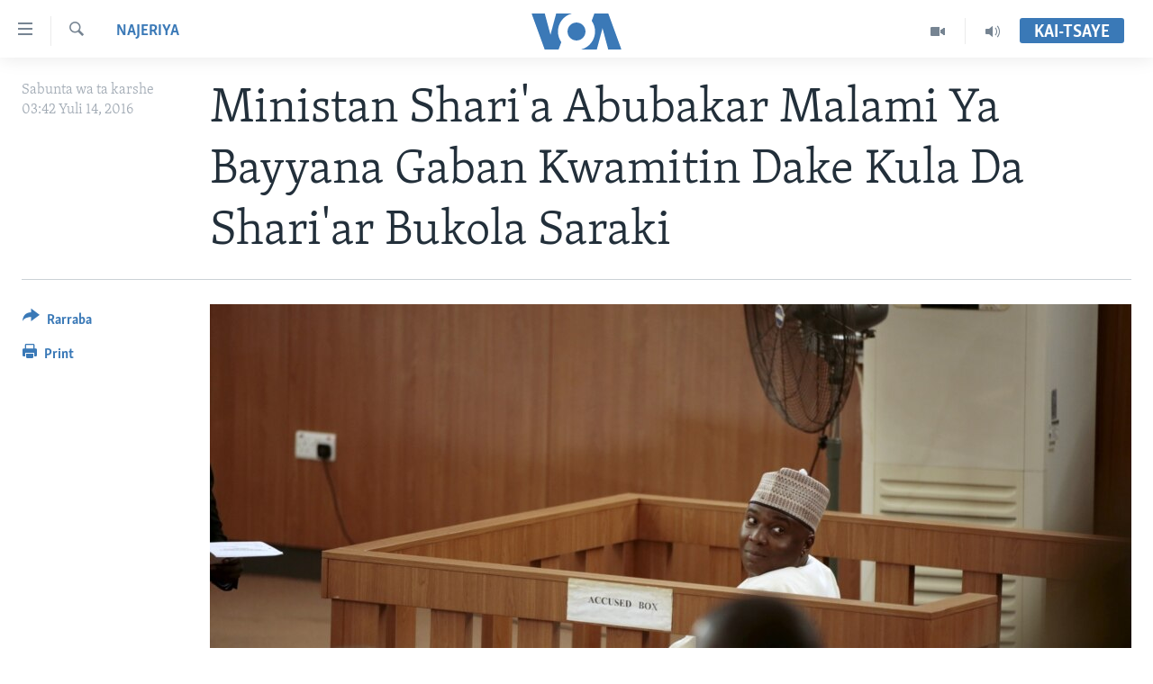

--- FILE ---
content_type: text/html; charset=utf-8
request_url: https://www.voahausa.com/a/ministan-sharia-ya-bayyana-gaban-kwamitin-dake-kula-da-shariar-bukola-saraki/3417763.html
body_size: 12795
content:

<!DOCTYPE html>
<html lang="ha" dir="ltr" class="no-js">
<head>
<link href="/Content/responsive/VOA/ha-Latn-NG/VOA-ha-Latn-NG.css?&amp;av=0.0.0.0&amp;cb=306" rel="stylesheet"/>
<script src="https://tags.voahausa.com/voa-pangea/prod/utag.sync.js"></script> <script type='text/javascript' src='https://www.youtube.com/iframe_api' async></script>
<script type="text/javascript">
//a general 'js' detection, must be on top level in <head>, due to CSS performance
document.documentElement.className = "js";
var cacheBuster = "306";
var appBaseUrl = "/";
var imgEnhancerBreakpoints = [0, 144, 256, 408, 650, 1023, 1597];
var isLoggingEnabled = false;
var isPreviewPage = false;
var isLivePreviewPage = false;
if (!isPreviewPage) {
window.RFE = window.RFE || {};
window.RFE.cacheEnabledByParam = window.location.href.indexOf('nocache=1') === -1;
const url = new URL(window.location.href);
const params = new URLSearchParams(url.search);
// Remove the 'nocache' parameter
params.delete('nocache');
// Update the URL without the 'nocache' parameter
url.search = params.toString();
window.history.replaceState(null, '', url.toString());
} else {
window.addEventListener('load', function() {
const links = window.document.links;
for (let i = 0; i < links.length; i++) {
links[i].href = '#';
links[i].target = '_self';
}
})
}
var pwaEnabled = false;
var swCacheDisabled;
</script>
<meta charset="utf-8" />
<title>Ministan Shari&#39;a Abubakar Malami Ya Bayyana Gaban Kwamitin Dake Kula Da Shari&#39;ar Bukola Saraki</title>
<meta name="description" content="Alokacin da ya bayyana a gaban kwamiti, wanda aka dorawa nauyin gudanar da bincike akan dalilan da suka sa aka gurfanar da shugaban majalisar dattawa Bukola Saraki da mataimakinsa Ike Ekweremadu gaban kotu bisa zargin dokokin bogi." />
<meta name="keywords" content="Najeriya, Majalisar Dattawa, Bukola Saraki, Ike Ekweremadu, Abubakar Malami, joshua lidani" />
<meta name="viewport" content="width=device-width, initial-scale=1.0" />
<meta http-equiv="X-UA-Compatible" content="IE=edge" />
<meta name="robots" content="max-image-preview:large"><meta property="fb:pages" content="130891893498" />
<meta name="msvalidate.01" content="3286EE554B6F672A6F2E608C02343C0E" />
<link href="https://www.voahausa.com/a/ministan-sharia-ya-bayyana-gaban-kwamitin-dake-kula-da-shariar-bukola-saraki/3417763.html" rel="canonical" />
<meta name="apple-mobile-web-app-title" content="VOA Hausa" />
<meta name="apple-mobile-web-app-status-bar-style" content="black" />
<meta name="apple-itunes-app" content="app-id=632618796, app-argument=//3417763.ltr" />
<meta content="Ministan Shari&#39;a Abubakar Malami Ya Bayyana Gaban Kwamitin Dake Kula Da Shari&#39;ar Bukola Saraki" property="og:title" />
<meta content="Alokacin da ya bayyana a gaban kwamiti, wanda aka dorawa nauyin gudanar da bincike akan dalilan da suka sa aka gurfanar da shugaban majalisar dattawa Bukola Saraki da mataimakinsa Ike Ekweremadu gaban kotu bisa zargin dokokin bogi." property="og:description" />
<meta content="article" property="og:type" />
<meta content="https://www.voahausa.com/a/ministan-sharia-ya-bayyana-gaban-kwamitin-dake-kula-da-shariar-bukola-saraki/3417763.html" property="og:url" />
<meta content="Voice of America" property="og:site_name" />
<meta content="https://www.facebook.com/voahausa" property="article:publisher" />
<meta content="https://gdb.voanews.com/35119d15-ffa7-44cd-b6ec-2b0fbb8a4973_cx0_cy8_cw0_w1200_h630.jpg" property="og:image" />
<meta content="1200" property="og:image:width" />
<meta content="630" property="og:image:height" />
<meta content="249635068818150" property="fb:app_id" />
<meta content="summary_large_image" name="twitter:card" />
<meta content="@voahausa" name="twitter:site" />
<meta content="https://gdb.voanews.com/35119d15-ffa7-44cd-b6ec-2b0fbb8a4973_cx0_cy8_cw0_w1200_h630.jpg" name="twitter:image" />
<meta content="Ministan Shari&#39;a Abubakar Malami Ya Bayyana Gaban Kwamitin Dake Kula Da Shari&#39;ar Bukola Saraki" name="twitter:title" />
<meta content="Alokacin da ya bayyana a gaban kwamiti, wanda aka dorawa nauyin gudanar da bincike akan dalilan da suka sa aka gurfanar da shugaban majalisar dattawa Bukola Saraki da mataimakinsa Ike Ekweremadu gaban kotu bisa zargin dokokin bogi." name="twitter:description" />
<link rel="amphtml" href="https://www.voahausa.com/amp/ministan-sharia-ya-bayyana-gaban-kwamitin-dake-kula-da-shariar-bukola-saraki/3417763.html" />
<script type="application/ld+json">{"articleSection":"Najeriya","isAccessibleForFree":true,"headline":"Ministan Shari\u0027a Abubakar Malami Ya Bayyana Gaban Kwamitin Dake Kula Da Shari\u0027ar Bukola Saraki","inLanguage":"ha-Latn-NG","keywords":"Najeriya, Majalisar Dattawa, Bukola Saraki, Ike Ekweremadu, Abubakar Malami, joshua lidani","author":{"@type":"Person","name":"VOA"},"datePublished":"2016-07-14 02:42:36Z","dateModified":"2016-07-14 04:58:36Z","publisher":{"logo":{"width":512,"height":220,"@type":"ImageObject","url":"https://www.voahausa.com/Content/responsive/VOA/ha-Latn-NG/img/logo.png"},"@type":"NewsMediaOrganization","url":"https://www.voahausa.com","sameAs":["https://facebook.com/voahausa","https://www.youtube.com/SashenVOAHausa","https://www.instagram.com/voahausa","https://twitter.com/voahausa"],"name":"Muryar Amurka","alternateName":""},"@context":"https://schema.org","@type":"NewsArticle","mainEntityOfPage":"https://www.voahausa.com/a/ministan-sharia-ya-bayyana-gaban-kwamitin-dake-kula-da-shariar-bukola-saraki/3417763.html","url":"https://www.voahausa.com/a/ministan-sharia-ya-bayyana-gaban-kwamitin-dake-kula-da-shariar-bukola-saraki/3417763.html","description":"Alokacin da ya bayyana a gaban kwamiti, wanda aka dorawa nauyin gudanar da bincike akan dalilan da suka sa aka gurfanar da shugaban majalisar dattawa Bukola Saraki da mataimakinsa Ike Ekweremadu gaban kotu bisa zargin dokokin bogi.","image":{"width":1080,"height":608,"@type":"ImageObject","url":"https://gdb.voanews.com/35119d15-ffa7-44cd-b6ec-2b0fbb8a4973_cx0_cy8_cw0_w1080_h608.jpg"},"name":"Ministan Shari\u0027a Abubakar Malami Ya Bayyana Gaban Kwamitin Dake Kula Da Shari\u0027ar Bukola Saraki"}</script>
<script src="/Scripts/responsive/infographics.b?v=dVbZ-Cza7s4UoO3BqYSZdbxQZVF4BOLP5EfYDs4kqEo1&amp;av=0.0.0.0&amp;cb=306"></script>
<script src="/Scripts/responsive/loader.b?v=Q26XNwrL6vJYKjqFQRDnx01Lk2pi1mRsuLEaVKMsvpA1&amp;av=0.0.0.0&amp;cb=306"></script>
<link rel="icon" type="image/svg+xml" href="/Content/responsive/VOA/img/webApp/favicon.svg" />
<link rel="alternate icon" href="/Content/responsive/VOA/img/webApp/favicon.ico" />
<link rel="apple-touch-icon" sizes="152x152" href="/Content/responsive/VOA/img/webApp/ico-152x152.png" />
<link rel="apple-touch-icon" sizes="144x144" href="/Content/responsive/VOA/img/webApp/ico-144x144.png" />
<link rel="apple-touch-icon" sizes="114x114" href="/Content/responsive/VOA/img/webApp/ico-114x114.png" />
<link rel="apple-touch-icon" sizes="72x72" href="/Content/responsive/VOA/img/webApp/ico-72x72.png" />
<link rel="apple-touch-icon-precomposed" href="/Content/responsive/VOA/img/webApp/ico-57x57.png" />
<link rel="icon" sizes="192x192" href="/Content/responsive/VOA/img/webApp/ico-192x192.png" />
<link rel="icon" sizes="128x128" href="/Content/responsive/VOA/img/webApp/ico-128x128.png" />
<meta name="msapplication-TileColor" content="#ffffff" />
<meta name="msapplication-TileImage" content="/Content/responsive/VOA/img/webApp/ico-144x144.png" />
<link rel="alternate" type="application/rss+xml" title="VOA - Top Stories [RSS]" href="/api/" />
<link rel="sitemap" type="application/rss+xml" href="/sitemap.xml" />
</head>
<body class=" nav-no-loaded cc_theme pg-article print-lay-article js-category-to-nav nojs-images ">
<script type="text/javascript" >
var analyticsData = {url:"https://www.voahausa.com/a/ministan-sharia-ya-bayyana-gaban-kwamitin-dake-kula-da-shariar-bukola-saraki/3417763.html",property_id:"465",article_uid:"3417763",page_title:"Ministan Shari\u0027a Abubakar Malami Ya Bayyana Gaban Kwamitin Dake Kula Da Shari\u0027ar Bukola Saraki",page_type:"article",content_type:"article",subcontent_type:"article",last_modified:"2016-07-14 04:58:36Z",pub_datetime:"2016-07-14 02:42:36Z",pub_year:"2016",pub_month:"07",pub_day:"14",pub_hour:"02",pub_weekday:"Thursday",section:"najeriya",english_section:"najeriya",byline:"",categories:"najeriya",tags:"majalisar dattawa;bukola saraki;ike ekweremadu;abubakar malami;joshua lidani",domain:"www.voahausa.com",language:"Hausa",language_service:"VOA Hausa",platform:"web",copied:"no",copied_article:"",copied_title:"",runs_js:"Yes",cms_release:"8.44.0.0.306",enviro_type:"prod",slug:"ministan-sharia-ya-bayyana-gaban-kwamitin-dake-kula-da-shariar-bukola-saraki",entity:"VOA",short_language_service:"HAU",platform_short:"W",page_name:"Ministan Shari\u0027a Abubakar Malami Ya Bayyana Gaban Kwamitin Dake Kula Da Shari\u0027ar Bukola Saraki"};
</script>
<noscript><iframe src="https://www.googletagmanager.com/ns.html?id=GTM-N8MP7P" height="0" width="0" style="display:none;visibility:hidden"></iframe></noscript><script type="text/javascript" data-cookiecategory="analytics">
var gtmEventObject = Object.assign({}, analyticsData, {event: 'page_meta_ready'});window.dataLayer = window.dataLayer || [];window.dataLayer.push(gtmEventObject);
if (top.location === self.location) { //if not inside of an IFrame
var renderGtm = "true";
if (renderGtm === "true") {
(function(w,d,s,l,i){w[l]=w[l]||[];w[l].push({'gtm.start':new Date().getTime(),event:'gtm.js'});var f=d.getElementsByTagName(s)[0],j=d.createElement(s),dl=l!='dataLayer'?'&l='+l:'';j.async=true;j.src='//www.googletagmanager.com/gtm.js?id='+i+dl;f.parentNode.insertBefore(j,f);})(window,document,'script','dataLayer','GTM-N8MP7P');
}
}
</script>
<!--Analytics tag js version start-->
<script type="text/javascript" data-cookiecategory="analytics">
var utag_data = Object.assign({}, analyticsData, {});
if(typeof(TealiumTagFrom)==='function' && typeof(TealiumTagSearchKeyword)==='function') {
var utag_from=TealiumTagFrom();var utag_searchKeyword=TealiumTagSearchKeyword();
if(utag_searchKeyword!=null && utag_searchKeyword!=='' && utag_data["search_keyword"]==null) utag_data["search_keyword"]=utag_searchKeyword;if(utag_from!=null && utag_from!=='') utag_data["from"]=TealiumTagFrom();}
if(window.top!== window.self&&utag_data.page_type==="snippet"){utag_data.page_type = 'iframe';}
try{if(window.top!==window.self&&window.self.location.hostname===window.top.location.hostname){utag_data.platform = 'self-embed';utag_data.platform_short = 'se';}}catch(e){if(window.top!==window.self&&window.self.location.search.includes("platformType=self-embed")){utag_data.platform = 'cross-promo';utag_data.platform_short = 'cp';}}
(function(a,b,c,d){ a="https://tags.voahausa.com/voa-pangea/prod/utag.js"; b=document;c="script";d=b.createElement(c);d.src=a;d.type="text/java"+c;d.async=true; a=b.getElementsByTagName(c)[0];a.parentNode.insertBefore(d,a); })();
</script>
<!--Analytics tag js version end-->
<!-- Analytics tag management NoScript -->
<noscript>
<img style="position: absolute; border: none;" src="https://ssc.voahausa.com/b/ss/bbgprod,bbgentityvoa/1/G.4--NS/1476843791?pageName=voa%3ahau%3aw%3aarticle%3aministan%20shari%27a%20abubakar%20malami%20ya%20bayyana%20%20gaban%20kwamitin%20dake%20kula%20da%20shari%27ar%20bukola%20saraki&amp;c6=ministan%20shari%27a%20abubakar%20malami%20ya%20bayyana%20%20gaban%20kwamitin%20dake%20kula%20da%20shari%27ar%20bukola%20saraki&amp;v36=8.44.0.0.306&amp;v6=D=c6&amp;g=https%3a%2f%2fwww.voahausa.com%2fa%2fministan-sharia-ya-bayyana-gaban-kwamitin-dake-kula-da-shariar-bukola-saraki%2f3417763.html&amp;c1=D=g&amp;v1=D=g&amp;events=event1,event52&amp;c16=voa%20hausa&amp;v16=D=c16&amp;c5=najeriya&amp;v5=D=c5&amp;ch=najeriya&amp;c15=hausa&amp;v15=D=c15&amp;c4=article&amp;v4=D=c4&amp;c14=3417763&amp;v14=D=c14&amp;v20=no&amp;c17=web&amp;v17=D=c17&amp;mcorgid=518abc7455e462b97f000101%40adobeorg&amp;server=www.voahausa.com&amp;pageType=D=c4&amp;ns=bbg&amp;v29=D=server&amp;v25=voa&amp;v30=465&amp;v105=D=User-Agent " alt="analytics" width="1" height="1" /></noscript>
<!-- End of Analytics tag management NoScript -->
<!--*** Accessibility links - For ScreenReaders only ***-->
<section>
<div class="sr-only">
<h2>Accessibility links</h2>
<ul>
<li><a href="#content" data-disable-smooth-scroll="1">Koma Ga Cikakken Labari</a></li>
<li><a href="#navigation" data-disable-smooth-scroll="1">Koma Ga Babbar Kofa</a></li>
<li><a href="#txtHeaderSearch" data-disable-smooth-scroll="1">Koma Ga Bincike</a></li>
</ul>
</div>
</section>
<div dir="ltr">
<div id="page">
<aside>
<div class="c-lightbox overlay-modal">
<div class="c-lightbox__intro">
<h2 class="c-lightbox__intro-title"></h2>
<button class="btn btn--rounded c-lightbox__btn c-lightbox__intro-next" title="Na Gaba">
<span class="ico ico--rounded ico-chevron-forward"></span>
<span class="sr-only">Na Gaba</span>
</button>
</div>
<div class="c-lightbox__nav">
<button class="btn btn--rounded c-lightbox__btn c-lightbox__btn--close" title="Rufe">
<span class="ico ico--rounded ico-close"></span>
<span class="sr-only">Rufe</span>
</button>
<button class="btn btn--rounded c-lightbox__btn c-lightbox__btn--prev" title="Na Baya">
<span class="ico ico--rounded ico-chevron-backward"></span>
<span class="sr-only">Na Baya</span>
</button>
<button class="btn btn--rounded c-lightbox__btn c-lightbox__btn--next" title="Na Gaba">
<span class="ico ico--rounded ico-chevron-forward"></span>
<span class="sr-only">Na Gaba</span>
</button>
</div>
<div class="c-lightbox__content-wrap">
<figure class="c-lightbox__content">
<span class="c-spinner c-spinner--lightbox">
<img src="/Content/responsive/img/player-spinner.png"
alt="please wait"
title="please wait" />
</span>
<div class="c-lightbox__img">
<div class="thumb">
<img src="" alt="" />
</div>
</div>
<figcaption>
<div class="c-lightbox__info c-lightbox__info--foot">
<span class="c-lightbox__counter"></span>
<span class="caption c-lightbox__caption"></span>
</div>
</figcaption>
</figure>
</div>
<div class="hidden">
<div class="content-advisory__box content-advisory__box--lightbox">
<span class="content-advisory__box-text">This image contains sensitive content which some people may find offensive or disturbing.</span>
<button class="btn btn--transparent content-advisory__box-btn m-t-md" value="text" type="button">
<span class="btn__text">
Click to reveal
</span>
</button>
</div>
</div>
</div>
<div class="print-dialogue">
<div class="container">
<h3 class="print-dialogue__title section-head">Print Options:</h3>
<div class="print-dialogue__opts">
<ul class="print-dialogue__opt-group">
<li class="form__group form__group--checkbox">
<input class="form__check " id="checkboxImages" name="checkboxImages" type="checkbox" checked="checked" />
<label for="checkboxImages" class="form__label m-t-md">Images</label>
</li>
<li class="form__group form__group--checkbox">
<input class="form__check " id="checkboxMultimedia" name="checkboxMultimedia" type="checkbox" checked="checked" />
<label for="checkboxMultimedia" class="form__label m-t-md">Multimedia</label>
</li>
</ul>
<ul class="print-dialogue__opt-group">
<li class="form__group form__group--checkbox">
<input class="form__check " id="checkboxEmbedded" name="checkboxEmbedded" type="checkbox" checked="checked" />
<label for="checkboxEmbedded" class="form__label m-t-md">Embedded Content</label>
</li>
<li class="form__group form__group--checkbox">
<input class="form__check " id="checkboxComments" name="checkboxComments" type="checkbox" />
<label for="checkboxComments" class="form__label m-t-md">Comments</label>
</li>
</ul>
</div>
<div class="print-dialogue__buttons">
<button class="btn btn--secondary close-button" type="button" title="Soke">
<span class="btn__text ">Soke</span>
</button>
<button class="btn btn-cust-print m-l-sm" type="button" title="Print">
<span class="btn__text ">Print</span>
</button>
</div>
</div>
</div>
<div class="ctc-message pos-fix">
<div class="ctc-message__inner">Link has been copied to clipboard</div>
</div>
</aside>
<div class="hdr-20 hdr-20--big">
<div class="hdr-20__inner">
<div class="hdr-20__max pos-rel">
<div class="hdr-20__side hdr-20__side--primary d-flex">
<label data-for="main-menu-ctrl" data-switcher-trigger="true" data-switch-target="main-menu-ctrl" class="burger hdr-trigger pos-rel trans-trigger" data-trans-evt="click" data-trans-id="menu">
<span class="ico ico-close hdr-trigger__ico hdr-trigger__ico--close burger__ico burger__ico--close"></span>
<span class="ico ico-menu hdr-trigger__ico hdr-trigger__ico--open burger__ico burger__ico--open"></span>
</label>
<div class="menu-pnl pos-fix trans-target" data-switch-target="main-menu-ctrl" data-trans-id="menu">
<div class="menu-pnl__inner">
<nav class="main-nav menu-pnl__item menu-pnl__item--first">
<ul class="main-nav__list accordeon" data-analytics-tales="false" data-promo-name="link" data-location-name="nav,secnav">
<li class="main-nav__item accordeon__item" data-switch-target="menu-item-1705">
<label class="main-nav__item-name main-nav__item-name--label accordeon__control-label" data-switcher-trigger="true" data-for="menu-item-1705">
Labarai
<span class="ico ico-chevron-down main-nav__chev"></span>
</label>
<div class="main-nav__sub-list">
<a class="main-nav__item-name main-nav__item-name--link main-nav__item-name--sub" href="/najeriya" title="Najeriya" data-item-name="nigeria" >Najeriya</a>
<a class="main-nav__item-name main-nav__item-name--link main-nav__item-name--sub" href="/afirka" title="Afirka" data-item-name="afirka" >Afirka</a>
<a class="main-nav__item-name main-nav__item-name--link main-nav__item-name--sub" href="/amurka" title="Amurka" data-item-name="amurka" >Amurka</a>
<a class="main-nav__item-name main-nav__item-name--link main-nav__item-name--sub" href="/sauran-duniya" title="Sauran Duniya" data-item-name="sauran-duniya" >Sauran Duniya</a>
<a class="main-nav__item-name main-nav__item-name--link main-nav__item-name--sub" href="/kiwon-lafiya" title="Kiwon Lafiya" data-item-name="kiwon-lafiya" >Kiwon Lafiya</a>
</div>
</li>
<li class="main-nav__item accordeon__item" data-switch-target="menu-item-1021">
<label class="main-nav__item-name main-nav__item-name--label accordeon__control-label" data-switcher-trigger="true" data-for="menu-item-1021">
Rediyo
<span class="ico ico-chevron-down main-nav__chev"></span>
</label>
<div class="main-nav__sub-list">
<a class="main-nav__item-name main-nav__item-name--link main-nav__item-name--sub" href="/shirin-safe" title="Shirin Safe 0500 UTC (30:00)" data-item-name="shirin-safe" >Shirin Safe 0500 UTC (30:00)</a>
<a class="main-nav__item-name main-nav__item-name--link main-nav__item-name--sub" href="/shirin-hantsi" title="Shirin Hantsi 0700 UTC (30:00)" data-item-name="shirin-hantsi" >Shirin Hantsi 0700 UTC (30:00)</a>
<a class="main-nav__item-name main-nav__item-name--link main-nav__item-name--sub" href="/shirin-rana" title="Shirin Rana 1500 UTC (30:00)" data-item-name="shirin-rana" >Shirin Rana 1500 UTC (30:00)</a>
<a class="main-nav__item-name main-nav__item-name--link main-nav__item-name--sub" href="/z/4355" title="Yau da Gobe 1530 UTC (30:00)" data-item-name="yau-da-gobe-" >Yau da Gobe 1530 UTC (30:00)</a>
<a class="main-nav__item-name main-nav__item-name--link main-nav__item-name--sub" href="/shirin-dare" title="Shirin Dare 2030 UTC (30:00)" data-item-name="shirin-dare" >Shirin Dare 2030 UTC (30:00)</a>
<a class="main-nav__item-name main-nav__item-name--link main-nav__item-name--sub" href="/z/7457" title="Kallabi 2030 UTC (30:00)" data-item-name="kallabi" >Kallabi 2030 UTC (30:00)</a>
</div>
</li>
<li class="main-nav__item accordeon__item" data-switch-target="menu-item-993">
<label class="main-nav__item-name main-nav__item-name--label accordeon__control-label" data-switcher-trigger="true" data-for="menu-item-993">
Bidiyo
<span class="ico ico-chevron-down main-nav__chev"></span>
</label>
<div class="main-nav__sub-list">
<a class="main-nav__item-name main-nav__item-name--link main-nav__item-name--sub" href="/taskar-voa" title="Taskar VOA" data-item-name="taskar-voa" >Taskar VOA</a>
<a class="main-nav__item-name main-nav__item-name--link main-nav__item-name--sub" href="/rahotannin-taskar-voa" title="Rahotannin Taskar VOA" data-item-name="rahotannin-taskar-voa" >Rahotannin Taskar VOA</a>
<a class="main-nav__item-name main-nav__item-name--link main-nav__item-name--sub" href="/lafiyarmu" title="Lafiyarmu" data-item-name="healthy-living" >Lafiyarmu</a>
<a class="main-nav__item-name main-nav__item-name--link main-nav__item-name--sub" href="/rahotannin-lafiyarmu" title="Rahotannin Lafiyarmu" data-item-name="rahotannin-lafiyarmu" >Rahotannin Lafiyarmu</a>
<a class="main-nav__item-name main-nav__item-name--link main-nav__item-name--sub" href="/dardumar-voa" title="Dardumar VOA" data-item-name="red-carpet" >Dardumar VOA</a>
<a class="main-nav__item-name main-nav__item-name--link main-nav__item-name--sub" href="/voa60-afirka" title="VOA60 Afirka" data-item-name="voa60-africa" >VOA60 Afirka</a>
<a class="main-nav__item-name main-nav__item-name--link main-nav__item-name--sub" href="/voa60-duniya" title="VOA60 Duniya" data-item-name="voa60-world" >VOA60 Duniya</a>
<a class="main-nav__item-name main-nav__item-name--link main-nav__item-name--sub" href="/bidiyo" title="Bidiyo" data-item-name="bidiyo" >Bidiyo</a>
<a class="main-nav__item-name main-nav__item-name--link main-nav__item-name--sub" href="/fadi-mu-ji" title="Fadi Mu Ji" data-item-name="fadi-mu-ji" >Fadi Mu Ji</a>
</div>
</li>
<li class="main-nav__item">
<a class="main-nav__item-name main-nav__item-name--link" href="/Wasanni" title="Wasanni" data-item-name="sports" >Wasanni</a>
</li>
<li class="main-nav__item">
<a class="main-nav__item-name main-nav__item-name--link" href="/Nishadi" title="Nishadi" data-item-name="nishadi" >Nishadi</a>
</li>
<li class="main-nav__item">
<a class="main-nav__item-name main-nav__item-name--link" href="/Sanaoi" title="Sana’o’i" data-item-name="sana-o-i" >Sana’o’i</a>
</li>
<li class="main-nav__item">
<a class="main-nav__item-name main-nav__item-name--link" href="/shirye-shirye" title="Shirye-shirye" data-item-name="shirye-shirye" >Shirye-shirye</a>
</li>
</ul>
</nav>
<div class="menu-pnl__item menu-pnl__item--social">
<h5 class="menu-pnl__sub-head">Biyo Mu</h5>
<a href="https://facebook.com/voahausa" title="Ku biyo mu a shafin Facebook" data-analytics-text="follow_on_facebook" class="btn btn--rounded btn--social-inverted menu-pnl__btn js-social-btn btn-facebook" target="_blank" rel="noopener">
<span class="ico ico-facebook-alt ico--rounded"></span>
</a>
<a href="https://www.youtube.com/SashenVOAHausa" title="Ku biyo mu a shafin Youtube" data-analytics-text="follow_on_youtube" class="btn btn--rounded btn--social-inverted menu-pnl__btn js-social-btn btn-youtube" target="_blank" rel="noopener">
<span class="ico ico-youtube ico--rounded"></span>
</a>
<a href="https://www.instagram.com/voahausa" title="Ku biyo mu a shafin Instagram" data-analytics-text="follow_on_instagram" class="btn btn--rounded btn--social-inverted menu-pnl__btn js-social-btn btn-instagram" target="_blank" rel="noopener">
<span class="ico ico-instagram ico--rounded"></span>
</a>
<a href="https://twitter.com/voahausa" title="Ku biyo mu a shafin Twitter" data-analytics-text="follow_on_twitter" class="btn btn--rounded btn--social-inverted menu-pnl__btn js-social-btn btn-twitter" target="_blank" rel="noopener">
<span class="ico ico-twitter ico--rounded"></span>
</a>
</div>
<div class="menu-pnl__item">
<a href="/navigation/allsites" class="menu-pnl__item-link">
<span class="ico ico-languages "></span>
Harsuna
</a>
</div>
</div>
</div>
<label data-for="top-search-ctrl" data-switcher-trigger="true" data-switch-target="top-search-ctrl" class="top-srch-trigger hdr-trigger">
<span class="ico ico-close hdr-trigger__ico hdr-trigger__ico--close top-srch-trigger__ico top-srch-trigger__ico--close"></span>
<span class="ico ico-search hdr-trigger__ico hdr-trigger__ico--open top-srch-trigger__ico top-srch-trigger__ico--open"></span>
</label>
<div class="srch-top srch-top--in-header" data-switch-target="top-search-ctrl">
<div class="container">
<form action="/s" class="srch-top__form srch-top__form--in-header" id="form-topSearchHeader" method="get" role="search"><label for="txtHeaderSearch" class="sr-only">Search</label>
<input type="text" id="txtHeaderSearch" name="k" placeholder="Nemi batutuwa ta yin amfani da harufa" accesskey="s" value="" class="srch-top__input analyticstag-event" onkeydown="if (event.keyCode === 13) { FireAnalyticsTagEventOnSearch('search', $dom.get('#txtHeaderSearch')[0].value) }" />
<button title="Search" type="submit" class="btn btn--top-srch analyticstag-event" onclick="FireAnalyticsTagEventOnSearch('search', $dom.get('#txtHeaderSearch')[0].value) ">
<span class="ico ico-search"></span>
</button></form>
</div>
</div>
<a href="/" class="main-logo-link">
<img src="/Content/responsive/VOA/ha-Latn-NG/img/logo-compact.svg" class="main-logo main-logo--comp" alt="site logo">
<img src="/Content/responsive/VOA/ha-Latn-NG/img/logo.svg" class="main-logo main-logo--big" alt="site logo">
</a>
</div>
<div class="hdr-20__side hdr-20__side--secondary d-flex">
<a href="/sauti" title="Audio" class="hdr-20__secondary-item" data-item-name="audio">
<span class="ico ico-audio hdr-20__secondary-icon"></span>
</a>
<a href="/bidiyo" title="Video" class="hdr-20__secondary-item" data-item-name="video">
<span class="ico ico-video hdr-20__secondary-icon"></span>
</a>
<a href="/s" title="Search" class="hdr-20__secondary-item hdr-20__secondary-item--search" data-item-name="search">
<span class="ico ico-search hdr-20__secondary-icon hdr-20__secondary-icon--search"></span>
</a>
<div class="hdr-20__secondary-item live-b-drop">
<div class="live-b-drop__off">
<a href="/live/" class="live-b-drop__link" title="Kai-tsaye" data-item-name="live">
<span class="badge badge--live-btn badge--live-btn-off">
Kai-tsaye
</span>
</a>
</div>
<div class="live-b-drop__on hidden">
<label data-for="live-ctrl" data-switcher-trigger="true" data-switch-target="live-ctrl" class="live-b-drop__label pos-rel">
<span class="badge badge--live badge--live-btn">
Kai-tsaye
</span>
<span class="ico ico-close live-b-drop__label-ico live-b-drop__label-ico--close"></span>
</label>
<div class="live-b-drop__panel" id="targetLivePanelDiv" data-switch-target="live-ctrl"></div>
</div>
</div>
<div class="srch-bottom">
<form action="/s" class="srch-bottom__form d-flex" id="form-bottomSearch" method="get" role="search"><label for="txtSearch" class="sr-only">Search</label>
<input type="search" id="txtSearch" name="k" placeholder="Nemi batutuwa ta yin amfani da harufa" accesskey="s" value="" class="srch-bottom__input analyticstag-event" onkeydown="if (event.keyCode === 13) { FireAnalyticsTagEventOnSearch('search', $dom.get('#txtSearch')[0].value) }" />
<button title="Search" type="submit" class="btn btn--bottom-srch analyticstag-event" onclick="FireAnalyticsTagEventOnSearch('search', $dom.get('#txtSearch')[0].value) ">
<span class="ico ico-search"></span>
</button></form>
</div>
</div>
<img src="/Content/responsive/VOA/ha-Latn-NG/img/logo-print.gif" class="logo-print" alt="site logo">
<img src="/Content/responsive/VOA/ha-Latn-NG/img/logo-print_color.png" class="logo-print logo-print--color" alt="site logo">
</div>
</div>
</div>
<script>
if (document.body.className.indexOf('pg-home') > -1) {
var nav2In = document.querySelector('.hdr-20__inner');
var nav2Sec = document.querySelector('.hdr-20__side--secondary');
var secStyle = window.getComputedStyle(nav2Sec);
if (nav2In && window.pageYOffset < 150 && secStyle['position'] !== 'fixed') {
nav2In.classList.add('hdr-20__inner--big')
}
}
</script>
<div class="c-hlights c-hlights--breaking c-hlights--no-item" data-hlight-display="mobile,desktop">
<div class="c-hlights__wrap container p-0">
<div class="c-hlights__nav">
<a role="button" href="#" title="Na Baya">
<span class="ico ico-chevron-backward m-0"></span>
<span class="sr-only">Na Baya</span>
</a>
<a role="button" href="#" title="Na Gaba">
<span class="ico ico-chevron-forward m-0"></span>
<span class="sr-only">Na Gaba</span>
</a>
</div>
<span class="c-hlights__label">
<span class="">Labari da Dumi-Duminsa</span>
<span class="switcher-trigger">
<label data-for="more-less-1" data-switcher-trigger="true" class="switcher-trigger__label switcher-trigger__label--more p-b-0" title="Bude karin bayani">
<span class="ico ico-chevron-down"></span>
</label>
<label data-for="more-less-1" data-switcher-trigger="true" class="switcher-trigger__label switcher-trigger__label--less p-b-0" title="Show less">
<span class="ico ico-chevron-up"></span>
</label>
</span>
</span>
<ul class="c-hlights__items switcher-target" data-switch-target="more-less-1">
</ul>
</div>
</div> <div id="content">
<main class="container">
<div class="hdr-container">
<div class="row">
<div class="col-category col-xs-12 col-md-2 pull-left"> <div class="category js-category">
<a class="" href="/z/2866">Najeriya</a> </div>
</div><div class="col-title col-xs-12 col-md-10 pull-right"> <h1 class="title pg-title">
Ministan Shari&#39;a Abubakar Malami Ya Bayyana Gaban Kwamitin Dake Kula Da Shari&#39;ar Bukola Saraki
</h1>
</div><div class="col-publishing-details col-xs-12 col-sm-12 col-md-2 pull-left"> <div class="publishing-details ">
<div class="published">
<span class="date" >
<time pubdate="pubdate" datetime="2016-07-14T03:42:00+01:00">
Sabunta wa ta karshe 03:42 Yuli 14, 2016
</time>
</span>
</div>
</div>
</div><div class="col-lg-12 separator"> <div class="separator">
<hr class="title-line" />
</div>
</div><div class="col-multimedia col-xs-12 col-md-10 pull-right"> <div class="cover-media">
<figure class="media-image js-media-expand">
<div class="img-wrap">
<div class="thumb thumb16_9">
<img src="https://gdb.voanews.com/35119d15-ffa7-44cd-b6ec-2b0fbb8a4973_cx0_cy8_cw0_w250_r1_s.jpg" alt="" />
</div>
</div>
</figure>
</div>
</div><div class="col-xs-12 col-md-2 pull-left article-share pos-rel"> <div class="share--box">
<div class="sticky-share-container" style="display:none">
<div class="container">
<a href="https://www.voahausa.com" id="logo-sticky-share">&nbsp;</a>
<div class="pg-title pg-title--sticky-share">
Ministan Shari&#39;a Abubakar Malami Ya Bayyana Gaban Kwamitin Dake Kula Da Shari&#39;ar Bukola Saraki
</div>
<div class="sticked-nav-actions">
<!--This part is for sticky navigation display-->
<p class="buttons link-content-sharing p-0 ">
<button class="btn btn--link btn-content-sharing p-t-0 " id="btnContentSharing" value="text" role="Button" type="" title="More options">
<span class="ico ico-share ico--l"></span>
<span class="btn__text ">
Rarraba
</span>
</button>
</p>
<aside class="content-sharing js-content-sharing js-content-sharing--apply-sticky content-sharing--sticky"
role="complementary"
data-share-url="https://www.voahausa.com/a/ministan-sharia-ya-bayyana-gaban-kwamitin-dake-kula-da-shariar-bukola-saraki/3417763.html" data-share-title="Ministan Shari&#39;a Abubakar Malami Ya Bayyana Gaban Kwamitin Dake Kula Da Shari&#39;ar Bukola Saraki" data-share-text="Alokacin da ya bayyana a gaban kwamiti, wanda aka dorawa nauyin gudanar da bincike akan dalilan da suka sa aka gurfanar da shugaban majalisar dattawa Bukola Saraki da mataimakinsa Ike Ekweremadu gaban kotu bisa zargin dokokin bogi.">
<div class="content-sharing__popover">
<h6 class="content-sharing__title">Rarraba</h6>
<button href="#close" id="btnCloseSharing" class="btn btn--text-like content-sharing__close-btn">
<span class="ico ico-close ico--l"></span>
</button>
<ul class="content-sharing__list">
<li class="content-sharing__item">
<div class="ctc ">
<input type="text" class="ctc__input" readonly="readonly">
<a href="" js-href="https://www.voahausa.com/a/ministan-sharia-ya-bayyana-gaban-kwamitin-dake-kula-da-shariar-bukola-saraki/3417763.html" class="content-sharing__link ctc__button">
<span class="ico ico-copy-link ico--rounded ico--s"></span>
<span class="content-sharing__link-text">Copy link</span>
</a>
</div>
</li>
<li class="content-sharing__item">
<a href="https://facebook.com/sharer.php?u=https%3a%2f%2fwww.voahausa.com%2fa%2fministan-sharia-ya-bayyana-gaban-kwamitin-dake-kula-da-shariar-bukola-saraki%2f3417763.html"
data-analytics-text="share_on_facebook"
title="Facebook" target="_blank"
class="content-sharing__link js-social-btn">
<span class="ico ico-facebook ico--rounded ico--s"></span>
<span class="content-sharing__link-text">Facebook</span>
</a>
</li>
<li class="content-sharing__item">
<a href="https://twitter.com/share?url=https%3a%2f%2fwww.voahausa.com%2fa%2fministan-sharia-ya-bayyana-gaban-kwamitin-dake-kula-da-shariar-bukola-saraki%2f3417763.html&amp;text=Ministan+Shari%27a+Abubakar+Malami+Ya+Bayyana++Gaban+Kwamitin+Dake+Kula+Da+Shari%27ar+Bukola+Saraki"
data-analytics-text="share_on_twitter"
title="Twitter" target="_blank"
class="content-sharing__link js-social-btn">
<span class="ico ico-twitter ico--rounded ico--s"></span>
<span class="content-sharing__link-text">Twitter</span>
</a>
</li>
<li class="content-sharing__item visible-xs-inline-block visible-sm-inline-block">
<a href="whatsapp://send?text=https%3a%2f%2fwww.voahausa.com%2fa%2fministan-sharia-ya-bayyana-gaban-kwamitin-dake-kula-da-shariar-bukola-saraki%2f3417763.html"
data-analytics-text="share_on_whatsapp"
title="WhatsApp" target="_blank"
class="content-sharing__link js-social-btn">
<span class="ico ico-whatsapp ico--rounded ico--s"></span>
<span class="content-sharing__link-text">WhatsApp</span>
</a>
</li>
<li class="content-sharing__item">
<a href="mailto:?body=https%3a%2f%2fwww.voahausa.com%2fa%2fministan-sharia-ya-bayyana-gaban-kwamitin-dake-kula-da-shariar-bukola-saraki%2f3417763.html&amp;subject=Ministan Shari&#39;a Abubakar Malami Ya Bayyana Gaban Kwamitin Dake Kula Da Shari&#39;ar Bukola Saraki"
title="Email"
class="content-sharing__link ">
<span class="ico ico-email ico--rounded ico--s"></span>
<span class="content-sharing__link-text">Email</span>
</a>
</li>
</ul>
</div>
</aside>
</div>
</div>
</div>
<div class="links">
<p class="buttons link-content-sharing p-0 ">
<button class="btn btn--link btn-content-sharing p-t-0 " id="btnContentSharing" value="text" role="Button" type="" title="More options">
<span class="ico ico-share ico--l"></span>
<span class="btn__text ">
Rarraba
</span>
</button>
</p>
<aside class="content-sharing js-content-sharing " role="complementary"
data-share-url="https://www.voahausa.com/a/ministan-sharia-ya-bayyana-gaban-kwamitin-dake-kula-da-shariar-bukola-saraki/3417763.html" data-share-title="Ministan Shari&#39;a Abubakar Malami Ya Bayyana Gaban Kwamitin Dake Kula Da Shari&#39;ar Bukola Saraki" data-share-text="Alokacin da ya bayyana a gaban kwamiti, wanda aka dorawa nauyin gudanar da bincike akan dalilan da suka sa aka gurfanar da shugaban majalisar dattawa Bukola Saraki da mataimakinsa Ike Ekweremadu gaban kotu bisa zargin dokokin bogi.">
<div class="content-sharing__popover">
<h6 class="content-sharing__title">Rarraba</h6>
<button href="#close" id="btnCloseSharing" class="btn btn--text-like content-sharing__close-btn">
<span class="ico ico-close ico--l"></span>
</button>
<ul class="content-sharing__list">
<li class="content-sharing__item">
<div class="ctc ">
<input type="text" class="ctc__input" readonly="readonly">
<a href="" js-href="https://www.voahausa.com/a/ministan-sharia-ya-bayyana-gaban-kwamitin-dake-kula-da-shariar-bukola-saraki/3417763.html" class="content-sharing__link ctc__button">
<span class="ico ico-copy-link ico--rounded ico--l"></span>
<span class="content-sharing__link-text">Copy link</span>
</a>
</div>
</li>
<li class="content-sharing__item">
<a href="https://facebook.com/sharer.php?u=https%3a%2f%2fwww.voahausa.com%2fa%2fministan-sharia-ya-bayyana-gaban-kwamitin-dake-kula-da-shariar-bukola-saraki%2f3417763.html"
data-analytics-text="share_on_facebook"
title="Facebook" target="_blank"
class="content-sharing__link js-social-btn">
<span class="ico ico-facebook ico--rounded ico--l"></span>
<span class="content-sharing__link-text">Facebook</span>
</a>
</li>
<li class="content-sharing__item">
<a href="https://twitter.com/share?url=https%3a%2f%2fwww.voahausa.com%2fa%2fministan-sharia-ya-bayyana-gaban-kwamitin-dake-kula-da-shariar-bukola-saraki%2f3417763.html&amp;text=Ministan+Shari%27a+Abubakar+Malami+Ya+Bayyana++Gaban+Kwamitin+Dake+Kula+Da+Shari%27ar+Bukola+Saraki"
data-analytics-text="share_on_twitter"
title="Twitter" target="_blank"
class="content-sharing__link js-social-btn">
<span class="ico ico-twitter ico--rounded ico--l"></span>
<span class="content-sharing__link-text">Twitter</span>
</a>
</li>
<li class="content-sharing__item visible-xs-inline-block visible-sm-inline-block">
<a href="whatsapp://send?text=https%3a%2f%2fwww.voahausa.com%2fa%2fministan-sharia-ya-bayyana-gaban-kwamitin-dake-kula-da-shariar-bukola-saraki%2f3417763.html"
data-analytics-text="share_on_whatsapp"
title="WhatsApp" target="_blank"
class="content-sharing__link js-social-btn">
<span class="ico ico-whatsapp ico--rounded ico--l"></span>
<span class="content-sharing__link-text">WhatsApp</span>
</a>
</li>
<li class="content-sharing__item">
<a href="mailto:?body=https%3a%2f%2fwww.voahausa.com%2fa%2fministan-sharia-ya-bayyana-gaban-kwamitin-dake-kula-da-shariar-bukola-saraki%2f3417763.html&amp;subject=Ministan Shari&#39;a Abubakar Malami Ya Bayyana Gaban Kwamitin Dake Kula Da Shari&#39;ar Bukola Saraki"
title="Email"
class="content-sharing__link ">
<span class="ico ico-email ico--rounded ico--l"></span>
<span class="content-sharing__link-text">Email</span>
</a>
</li>
</ul>
</div>
</aside>
<p class="link-print visible-md visible-lg buttons p-0">
<button class="btn btn--link btn-print p-t-0" onclick="if (typeof FireAnalyticsTagEvent === 'function') {FireAnalyticsTagEvent({ on_page_event: 'print_story' });}return false" title="(CTRL+P)">
<span class="ico ico-print"></span>
<span class="btn__text">Print</span>
</button>
</p>
</div>
</div>
</div>
</div>
</div>
<div class="body-container">
<div class="row">
<div class="col-xs-12 col-sm-12 col-md-10 col-lg-10 pull-right">
<div class="row">
<div class="col-xs-12 col-sm-12 col-md-8 col-lg-8 pull-left bottom-offset content-offset">
<div class="intro intro--bold" >
<p >Alokacin da ya bayyana a gaban kwamiti, wanda aka dorawa nauyin gudanar da bincike akan dalilan da suka sa aka gurfanar da shugaban majalisar dattawa Bukola Saraki da mataimakinsa Ike Ekweremadu gaban kotu bisa zargin dokokin bogi.</p>
</div>
<div id="article-content" class="content-floated-wrap fb-quotable">
<div class="wsw">
<span class="dateline">WASHINGTON D.C —&nbsp;</span>
<p>Ministan shari’a Abubakar Malami yaki amsa tambayoyin da wakiliyar sashen Hausa na muryar Amurka Madina Dauda, ta yi masa, ta dalilin haka ne ta nemi jin ta bakin daya daga cikin ‘ya’yan kwamitin dake kula da shari’ar Joshua Lidani, ko sun gamsu da amsar da malami ya basu?</p>
<p>Sai ya amsa yace “A’a bamu gamsu ba, domin bayanin da yayi ya nuna cewa maganar na kotu saboda haka bazai yi wani bayani ba. Mukuma dalilin dayasa muka kira shi shine bamu hana zuwa kotu ba idan mutum ya aikata laifi, abinda muke bukata kawai shine a bi matakan da suka dace kafin aje kotu, domin akwai tabbatattun shaidu, domin wadannan mutane shugabanni ne a majalisa”.</p>
<p>A tambayar da Madina Dauda ta sake yi masa, cewar wasu na ganin cewa kamar ministan shari’ar ya fi gaskiya a cikin lamarin, kuma idan suna da gaskiya su bari a kammala shari’ar, mai yasa suke shiga harkar? sai Mr Joshua Lidani ya kada baki yace</p>
<p>“Ba muna shiga harkar bane, muna kokari muga cewar an bi ka’ida ne a cikin lamarin, domin haka duk abin da za’a yi tunda shugabanni ne a majalisa ya kamata a tabbatar anbi doka”</p>
<p>Tun a makon daya gabata ne ministan ya ki bayyana a gaban kwamitin shari’ar har sau biyu, matakin da ya harzuka majalisar dattawa inda tayi barazanar yin amfani da karfin ikon da tsarin mulki ya tanadar mata na bada umurnin cafko ministan.</p>
<p>Ga cikakken rahoton Madina Dauda</p>
<div class="wsw__embed">
<div class="media-pholder media-pholder--audio media-pholder--embed">
<div class="c-sticky-container" data-poster="">
<div class="c-sticky-element" data-sp_api="pangea-video" data-persistent data-persistent-browse-out >
<div class="c-mmp c-mmp--enabled c-mmp--loading c-mmp--audio c-mmp--embed c-sticky-element__swipe-el"
data-player_id="" data-title="Ministan Shari&#39;a Abubakar Malami Ya Bayyana Gaban Kwamitin Dake Kula Da Shari&#39;ar Bukola Saraki" data-hide-title="False"
data-breakpoint_s="320" data-breakpoint_m="640" data-breakpoint_l="992"
data-hlsjs-src="/Scripts/responsive/hls.b"
data-bypass-dash-for-vod="true"
data-bypass-dash-for-live-video="true"
data-bypass-dash-for-live-audio="true"
id="player3417762">
<div class="c-mmp__poster js-poster">
</div>
<a class="c-mmp__fallback-link" href="https://voa-audio.voanews.eu/vha/2016/07/14/89b7c9fc-c570-44b1-920f-f6bc81b7080e.mp3">
<span class="c-mmp__fallback-link-icon">
<span class="ico ico-audio"></span>
</span>
</a>
<div class="c-spinner">
<img src="/Content/responsive/img/player-spinner.png" alt="please wait" title="please wait" />
</div>
<div class="c-mmp__player">
<audio src="https://voa-audio.voanews.eu/vha/2016/07/14/89b7c9fc-c570-44b1-920f-f6bc81b7080e.mp3" data-fallbacksrc="" data-fallbacktype="" data-type="audio/mp3" data-info="32 kbps" data-sources="" data-pub_datetime="2016-07-14 03:54:00Z" data-lt-on-play="0" data-lt-url="" webkit-playsinline="webkit-playsinline" playsinline="playsinline" style="width:100%;height:140px" title="Ministan Shari&#39;a Abubakar Malami Ya Bayyana Gaban Kwamitin Dake Kula Da Shari&#39;ar Bukola Saraki">
</audio>
</div>
<div class="c-mmp__overlay c-mmp__overlay--title c-mmp__overlay--partial c-mmp__overlay--disabled c-mmp__overlay--slide-from-top js-c-mmp__title-overlay">
<span class="c-mmp__overlay-actions c-mmp__overlay-actions-top js-overlay-actions">
<span class="c-mmp__overlay-actions-link c-mmp__overlay-actions-link--embed js-btn-embed-overlay" title="Embed">
<span class="c-mmp__overlay-actions-link-ico ico ico-embed-code"></span>
<span class="c-mmp__overlay-actions-link-text">Embed</span>
</span>
<span class="c-mmp__overlay-actions-link c-mmp__overlay-actions-link--share js-btn-sharing-overlay" title="A Yada">
<span class="c-mmp__overlay-actions-link-ico ico ico-share"></span>
<span class="c-mmp__overlay-actions-link-text">A Yada</span>
</span>
<span class="c-mmp__overlay-actions-link c-mmp__overlay-actions-link--close-sticky c-sticky-element__close-el" title="close">
<span class="c-mmp__overlay-actions-link-ico ico ico-close"></span>
</span>
</span>
<div class="c-mmp__overlay-title js-overlay-title">
<h5 class="c-mmp__overlay-media-title">
<a class="js-media-title-link" href="/a/ministan-sharia-ya-bayyana-gaban-kwamitin-dake-kula-da-shariar-bukola-saraki/3417762.html" target="_blank" rel="noopener" title="Ministan Shari&#39;a Abubakar Malami Ya Bayyana Gaban Kwamitin Dake Kula Da Shari&#39;ar Bukola Saraki">Ministan Shari&#39;a Abubakar Malami Ya Bayyana Gaban Kwamitin Dake Kula Da Shari&#39;ar Bukola Saraki</a>
</h5>
<div class="c-mmp__overlay-site-title">
<small>by <a href="https://www.voahausa.com" target="_blank" rel="noopener" title="Muryar Amurka">Muryar Amurka</a></small>
</div>
</div>
</div>
<div class="c-mmp__overlay c-mmp__overlay--sharing c-mmp__overlay--disabled c-mmp__overlay--slide-from-bottom js-c-mmp__sharing-overlay">
<span class="c-mmp__overlay-actions">
<span class="c-mmp__overlay-actions-link c-mmp__overlay-actions-link--embed js-btn-embed-overlay" title="Embed">
<span class="c-mmp__overlay-actions-link-ico ico ico-embed-code"></span>
<span class="c-mmp__overlay-actions-link-text">Embed</span>
</span>
<span class="c-mmp__overlay-actions-link c-mmp__overlay-actions-link--share js-btn-sharing-overlay" title="A Yada">
<span class="c-mmp__overlay-actions-link-ico ico ico-share"></span>
<span class="c-mmp__overlay-actions-link-text">A Yada</span>
</span>
<span class="c-mmp__overlay-actions-link c-mmp__overlay-actions-link--close js-btn-close-overlay" title="close">
<span class="c-mmp__overlay-actions-link-ico ico ico-close"></span>
</span>
</span>
<div class="c-mmp__overlay-tabs">
<div class="c-mmp__overlay-tab c-mmp__overlay-tab--disabled c-mmp__overlay-tab--slide-backward js-tab-embed-overlay" data-trigger="js-btn-embed-overlay" data-embed-source="//www.voahausa.com/embed/player/0/3417762.html?type=audio" role="form">
<div class="c-mmp__overlay-body c-mmp__overlay-body--centered-vertical">
<div class="column">
<div class="c-mmp__status-msg ta-c js-message-embed-code-copied" role="tooltip">
The code has been copied to your clipboard.
</div>
<div class="c-mmp__form-group ta-c">
<input type="text" name="embed_code" class="c-mmp__input-text js-embed-code" dir="ltr" value="" readonly />
<span class="c-mmp__input-btn js-btn-copy-embed-code" title="Copy to clipboard"><span class="ico ico-content-copy"></span></span>
</div>
</div>
</div>
</div>
<div class="c-mmp__overlay-tab c-mmp__overlay-tab--disabled c-mmp__overlay-tab--slide-forward js-tab-sharing-overlay" data-trigger="js-btn-sharing-overlay" role="form">
<div class="c-mmp__overlay-body c-mmp__overlay-body--centered-vertical">
<div class="column">
<div class="c-mmp__status-msg ta-c js-message-share-url-copied" role="tooltip">
The URL has been copied to your clipboard
</div>
<div class="not-apply-to-sticky audio-fl-bwd">
<aside class="player-content-share share share--mmp" role="complementary"
data-share-url="https://www.voahausa.com/a/3417762.html" data-share-title="Ministan Shari&#39;a Abubakar Malami Ya Bayyana Gaban Kwamitin Dake Kula Da Shari&#39;ar Bukola Saraki" data-share-text="">
<ul class="share__list">
<li class="share__item">
<a href="https://facebook.com/sharer.php?u=https%3a%2f%2fwww.voahausa.com%2fa%2f3417762.html"
data-analytics-text="share_on_facebook"
title="Facebook" target="_blank"
class="btn bg-transparent js-social-btn">
<span class="ico ico-facebook fs_xl "></span>
</a>
</li>
<li class="share__item">
<a href="https://twitter.com/share?url=https%3a%2f%2fwww.voahausa.com%2fa%2f3417762.html&amp;text=Ministan+Shari%27a+Abubakar+Malami+Ya+Bayyana++Gaban+Kwamitin+Dake+Kula+Da+Shari%27ar+Bukola+Saraki"
data-analytics-text="share_on_twitter"
title="Twitter" target="_blank"
class="btn bg-transparent js-social-btn">
<span class="ico ico-twitter fs_xl "></span>
</a>
</li>
<li class="share__item">
<a href="/a/3417762.html" title="Share this media" class="btn bg-transparent" target="_blank" rel="noopener">
<span class="ico ico-ellipsis fs_xl "></span>
</a>
</li>
</ul>
</aside>
</div>
<hr class="c-mmp__separator-line audio-fl-bwd xs-hidden s-hidden" />
<div class="c-mmp__form-group ta-c audio-fl-bwd xs-hidden s-hidden">
<input type="text" name="share_url" class="c-mmp__input-text js-share-url" value="https://www.voahausa.com/a/ministan-sharia-ya-bayyana-gaban-kwamitin-dake-kula-da-shariar-bukola-saraki/3417762.html" dir="ltr" readonly />
<span class="c-mmp__input-btn js-btn-copy-share-url" title="Copy to clipboard"><span class="ico ico-content-copy"></span></span>
</div>
</div>
</div>
</div>
</div>
</div>
<div class="c-mmp__overlay c-mmp__overlay--settings c-mmp__overlay--disabled c-mmp__overlay--slide-from-bottom js-c-mmp__settings-overlay">
<span class="c-mmp__overlay-actions">
<span class="c-mmp__overlay-actions-link c-mmp__overlay-actions-link--close js-btn-close-overlay" title="close">
<span class="c-mmp__overlay-actions-link-ico ico ico-close"></span>
</span>
</span>
<div class="c-mmp__overlay-body c-mmp__overlay-body--centered-vertical">
<div class="column column--scrolling js-sources"></div>
</div>
</div>
<div class="c-mmp__overlay c-mmp__overlay--disabled js-c-mmp__disabled-overlay">
<div class="c-mmp__overlay-body c-mmp__overlay-body--centered-vertical">
<div class="column">
<p class="ta-c"><span class="ico ico-clock"></span>No media source currently available</p>
</div>
</div>
</div>
<div class="c-mmp__cpanel-container js-cpanel-container">
<div class="c-mmp__cpanel c-mmp__cpanel--hidden">
<div class="c-mmp__cpanel-playback-controls">
<span class="c-mmp__cpanel-btn c-mmp__cpanel-btn--play js-btn-play" title="play">
<span class="ico ico-play m-0"></span>
</span>
<span class="c-mmp__cpanel-btn c-mmp__cpanel-btn--pause js-btn-pause" title="pause">
<span class="ico ico-pause m-0"></span>
</span>
</div>
<div class="c-mmp__cpanel-progress-controls">
<span class="c-mmp__cpanel-progress-controls-current-time js-current-time" dir="ltr">0:00</span>
<span class="c-mmp__cpanel-progress-controls-duration js-duration" dir="ltr">
0:03:36
</span>
<span class="c-mmp__indicator c-mmp__indicator--horizontal" dir="ltr">
<span class="c-mmp__indicator-lines js-progressbar">
<span class="c-mmp__indicator-line c-mmp__indicator-line--range js-playback-range" style="width:100%"></span>
<span class="c-mmp__indicator-line c-mmp__indicator-line--buffered js-playback-buffered" style="width:0%"></span>
<span class="c-mmp__indicator-line c-mmp__indicator-line--tracked js-playback-tracked" style="width:0%"></span>
<span class="c-mmp__indicator-line c-mmp__indicator-line--played js-playback-played" style="width:0%"></span>
<span class="c-mmp__indicator-line c-mmp__indicator-line--live js-playback-live"><span class="strip"></span></span>
<span class="c-mmp__indicator-btn ta-c js-progressbar-btn">
<button class="c-mmp__indicator-btn-pointer" type="button"></button>
</span>
<span class="c-mmp__badge c-mmp__badge--tracked-time c-mmp__badge--hidden js-progressbar-indicator-badge" dir="ltr" style="left:0%">
<span class="c-mmp__badge-text js-progressbar-indicator-badge-text">0:00</span>
</span>
</span>
</span>
</div>
<div class="c-mmp__cpanel-additional-controls">
<span class="c-mmp__cpanel-additional-controls-volume js-volume-controls">
<span class="c-mmp__cpanel-btn c-mmp__cpanel-btn--volume js-btn-volume" title="volume">
<span class="ico ico-volume-unmuted m-0"></span>
</span>
<span class="c-mmp__indicator c-mmp__indicator--vertical js-volume-panel" dir="ltr">
<span class="c-mmp__indicator-lines js-volumebar">
<span class="c-mmp__indicator-line c-mmp__indicator-line--range js-volume-range" style="height:100%"></span>
<span class="c-mmp__indicator-line c-mmp__indicator-line--volume js-volume-level" style="height:0%"></span>
<span class="c-mmp__indicator-slider">
<span class="c-mmp__indicator-btn ta-c c-mmp__indicator-btn--hidden js-volumebar-btn">
<button class="c-mmp__indicator-btn-pointer" type="button"></button>
</span>
</span>
</span>
</span>
</span>
<div class="c-mmp__cpanel-additional-controls-settings js-settings-controls">
<span class="c-mmp__cpanel-btn c-mmp__cpanel-btn--settings-overlay js-btn-settings-overlay" title="source switch">
<span class="ico ico-settings m-0"></span>
</span>
<span class="c-mmp__cpanel-btn c-mmp__cpanel-btn--settings-expand js-btn-settings-expand" title="source switch">
<span class="ico ico-settings m-0"></span>
</span>
<div class="c-mmp__expander c-mmp__expander--sources js-c-mmp__expander--sources">
<div class="c-mmp__expander-content js-sources"></div>
</div>
</div>
</div>
</div>
</div>
</div>
</div>
</div>
<div class="media-download">
<div class="simple-menu">
<span class="handler">
<span class="ico ico-download"></span>
<span class="label">Shiga Kai Tsaye</span>
<span class="ico ico-chevron-down"></span>
</span>
<div class="inner">
<ul class="subitems">
<li class="subitem">
<a href="https://voa-audio.voanews.eu/vha/2016/07/14/89b7c9fc-c570-44b1-920f-f6bc81b7080e.mp3?download=1" title="32 kbps | MP3" class="handler"
onclick="FireAnalyticsTagEventOnDownload(this, 'audio', 3417762, 'Ministan Shari&#39;a Abubakar Malami Ya Bayyana Gaban Kwamitin Dake Kula Da Shari&#39;ar Bukola Saraki', null, '', '2016', '07', '14')">
32 kbps | MP3
</a>
</li>
</ul>
</div>
</div>
</div>
<button class="btn btn--link btn-popout-player" data-default-display="block" data-popup-url="/pp/3417762/ppt0.html" title="Bude sabon shafi">
<span class="ico ico-arrow-top-right"></span>
<span class="text">Bude sabon shafi</span>
</button>
</div>
</div>
<p> </p>
</div>
</div>
</div>
<div class="col-xs-12 col-sm-12 col-md-4 col-lg-4 pull-left design-top-offset"> <div class="media-block-wrap">
<h2 class="section-head">Labarai masu alaka</h2>
<div class="row">
<ul>
<li class="col-xs-12 col-sm-6 col-md-12 col-lg-12 mb-grid">
<div class="media-block ">
<a href="/a/gidan-rediyon-voa-da-hukumar-usaid-sun-shirya-taron-fadakarwa-a-jihar-neja/3416148.html" class="img-wrap img-wrap--t-spac img-wrap--size-4 img-wrap--float" title="VOA Da Hukumar USAID Sun Shirya Taron Fadakarwa A Jihar Neja">
<div class="thumb thumb16_9">
<noscript class="nojs-img">
<img src="https://gdb.voanews.com/d13a396f-f6e5-498d-8e95-4ac64b0a8d96_cx0_cy9_cw0_w100_r1.jpg" alt="VOA Da Hukumar USAID Sun Shirya Taron Fadakarwa A Jihar Neja" />
</noscript>
<img data-src="https://gdb.voanews.com/d13a396f-f6e5-498d-8e95-4ac64b0a8d96_cx0_cy9_cw0_w33_r1.jpg" src="" alt="VOA Da Hukumar USAID Sun Shirya Taron Fadakarwa A Jihar Neja" class=""/>
</div>
</a>
<div class="media-block__content media-block__content--h">
<a href="/a/gidan-rediyon-voa-da-hukumar-usaid-sun-shirya-taron-fadakarwa-a-jihar-neja/3416148.html">
<h4 class="media-block__title media-block__title--size-4" title="VOA Da Hukumar USAID Sun Shirya Taron Fadakarwa A Jihar Neja">
VOA Da Hukumar USAID Sun Shirya Taron Fadakarwa A Jihar Neja
</h4>
</a>
</div>
</div>
</li>
<li class="col-xs-12 col-sm-6 col-md-12 col-lg-12 mb-grid">
<div class="media-block ">
<a href="/a/yan-asalin-niger-delta-mazauna-turai-da-amurka-sun-bude-gidan-radiyo/3416164.html" class="img-wrap img-wrap--t-spac img-wrap--size-4 img-wrap--float" title="&#39;Yan Asalin Niger Delta Mazauna Kasashen Turai Da Amurka Sun Bude Gidan Radiyo ">
<div class="thumb thumb16_9">
<noscript class="nojs-img">
<img src="https://gdb.voanews.com/6e5a0d7f-473b-4fec-822d-807aac11f6be_cx0_cy4_cw0_w100_r1.jpg" alt="&#39;Yan Asalin Niger Delta Mazauna Kasashen Turai Da Amurka Sun Bude Gidan Radiyo " />
</noscript>
<img data-src="https://gdb.voanews.com/6e5a0d7f-473b-4fec-822d-807aac11f6be_cx0_cy4_cw0_w33_r1.jpg" src="" alt="&#39;Yan Asalin Niger Delta Mazauna Kasashen Turai Da Amurka Sun Bude Gidan Radiyo " class=""/>
</div>
</a>
<div class="media-block__content media-block__content--h">
<a href="/a/yan-asalin-niger-delta-mazauna-turai-da-amurka-sun-bude-gidan-radiyo/3416164.html">
<h4 class="media-block__title media-block__title--size-4" title="&#39;Yan Asalin Niger Delta Mazauna Kasashen Turai Da Amurka Sun Bude Gidan Radiyo ">
&#39;Yan Asalin Niger Delta Mazauna Kasashen Turai Da Amurka Sun Bude Gidan Radiyo
</h4>
</a>
</div>
</div>
</li>
<li class="col-xs-12 col-sm-6 col-md-12 col-lg-12 mb-grid">
<div class="media-block ">
<a href="/a/rundunar-yan-sandan-najeriya-ta-cafke-masu-sace-mutane-domin-kudin-fansa-11/3416181.html" class="img-wrap img-wrap--t-spac img-wrap--size-4 img-wrap--float" title="Rundunar &#39;Yan Sandan Najeriya Ta Cafke Masu Sace Mutane Domin Kudin Fansa 11">
<div class="thumb thumb16_9">
<noscript class="nojs-img">
<img src="https://gdb.voanews.com/e08cd589-99f1-46c7-9fc2-7213b473547d_w100_r1.jpg" alt="Rundunar &#39;Yan Sandan Najeriya Ta Cafke Masu Sace Mutane Domin Kudin Fansa 11" />
</noscript>
<img data-src="https://gdb.voanews.com/e08cd589-99f1-46c7-9fc2-7213b473547d_w33_r1.jpg" src="" alt="Rundunar &#39;Yan Sandan Najeriya Ta Cafke Masu Sace Mutane Domin Kudin Fansa 11" class=""/>
</div>
</a>
<div class="media-block__content media-block__content--h">
<a href="/a/rundunar-yan-sandan-najeriya-ta-cafke-masu-sace-mutane-domin-kudin-fansa-11/3416181.html">
<h4 class="media-block__title media-block__title--size-4" title="Rundunar &#39;Yan Sandan Najeriya Ta Cafke Masu Sace Mutane Domin Kudin Fansa 11">
Rundunar &#39;Yan Sandan Najeriya Ta Cafke Masu Sace Mutane Domin Kudin Fansa 11
</h4>
</a>
</div>
</div>
</li>
<li class="col-xs-12 col-sm-6 col-md-12 col-lg-12 mb-grid">
<div class="media-block ">
<a href="/a/rundunar-sojin-najeriya-zata-yi-atisaye-a-dajin-jihar-zamfara-domin-kakkabe-barayin-shanu/3416196.html" class="img-wrap img-wrap--t-spac img-wrap--size-4 img-wrap--float" title="Rundunar Sojin Najeriya Zata Yi Atisaye A Dajin Jihar Zamfara">
<div class="thumb thumb16_9">
<noscript class="nojs-img">
<img src="https://gdb.voanews.com/4b409b2d-6e4a-40e3-ab27-f60b3310c4f8_w100_r1.jpg" alt="Rundunar Sojin Najeriya Zata Yi Atisaye A Dajin Jihar Zamfara" />
</noscript>
<img data-src="https://gdb.voanews.com/4b409b2d-6e4a-40e3-ab27-f60b3310c4f8_w33_r1.jpg" src="" alt="Rundunar Sojin Najeriya Zata Yi Atisaye A Dajin Jihar Zamfara" class=""/>
</div>
</a>
<div class="media-block__content media-block__content--h">
<a href="/a/rundunar-sojin-najeriya-zata-yi-atisaye-a-dajin-jihar-zamfara-domin-kakkabe-barayin-shanu/3416196.html">
<h4 class="media-block__title media-block__title--size-4" title="Rundunar Sojin Najeriya Zata Yi Atisaye A Dajin Jihar Zamfara">
Rundunar Sojin Najeriya Zata Yi Atisaye A Dajin Jihar Zamfara
</h4>
</a>
</div>
</div>
</li>
<li class="col-xs-12 col-sm-6 col-md-12 col-lg-12 mb-grid">
<div class="media-block ">
<a href="/a/shin-hukumar-efcc-nada-ikon-rike-kadarorin-mutumin-dake-kan-kujerar-gwamna/3416510.html" class="img-wrap img-wrap--t-spac img-wrap--size-4 img-wrap--float" title="Shin Hukumar EFCC Nada Ikon Rike Kadarorin Mutumin dake Kan Kujerar Gwamna?">
<div class="thumb thumb16_9">
<noscript class="nojs-img">
<img src="https://gdb.voanews.com/7e62619a-2962-49b0-b006-8acf1e97a4ff_w100_r1.jpg" alt="Shin Hukumar EFCC Nada Ikon Rike Kadarorin Mutumin dake Kan Kujerar Gwamna?" />
</noscript>
<img data-src="https://gdb.voanews.com/7e62619a-2962-49b0-b006-8acf1e97a4ff_w33_r1.jpg" src="" alt="Shin Hukumar EFCC Nada Ikon Rike Kadarorin Mutumin dake Kan Kujerar Gwamna?" class=""/>
</div>
</a>
<div class="media-block__content media-block__content--h">
<a href="/a/shin-hukumar-efcc-nada-ikon-rike-kadarorin-mutumin-dake-kan-kujerar-gwamna/3416510.html">
<h4 class="media-block__title media-block__title--size-4" title="Shin Hukumar EFCC Nada Ikon Rike Kadarorin Mutumin dake Kan Kujerar Gwamna?">
Shin Hukumar EFCC Nada Ikon Rike Kadarorin Mutumin dake Kan Kujerar Gwamna?
</h4>
</a>
</div>
</div>
</li>
<li class="col-xs-12 col-sm-6 col-md-12 col-lg-12 mb-grid">
<div class="media-block ">
<a href="/a/babu-jamiar-najeriya-ko-daya-cikin-jamioi-1000-mafi-inganci-a-duniya/3416698.html" class="img-wrap img-wrap--t-spac img-wrap--size-4 img-wrap--float" title="Babu Jami&#39;ar Najeriya ko Daya cikin Jami&#39;o&#39;i 1000 Mafi Inganci A Duniya">
<div class="thumb thumb16_9">
<noscript class="nojs-img">
<img src="https://gdb.voanews.com/dba8a022-1c18-42f4-a8dd-319bdd6df50a_cx43_cy3_cw47_w100_r1.jpg" alt="Babu Jami&#39;ar Najeriya ko Daya cikin Jami&#39;o&#39;i 1000 Mafi Inganci A Duniya" />
</noscript>
<img data-src="https://gdb.voanews.com/dba8a022-1c18-42f4-a8dd-319bdd6df50a_cx43_cy3_cw47_w33_r1.jpg" src="" alt="Babu Jami&#39;ar Najeriya ko Daya cikin Jami&#39;o&#39;i 1000 Mafi Inganci A Duniya" class=""/>
</div>
</a>
<div class="media-block__content media-block__content--h">
<a href="/a/babu-jamiar-najeriya-ko-daya-cikin-jamioi-1000-mafi-inganci-a-duniya/3416698.html">
<h4 class="media-block__title media-block__title--size-4" title="Babu Jami&#39;ar Najeriya ko Daya cikin Jami&#39;o&#39;i 1000 Mafi Inganci A Duniya">
Babu Jami&#39;ar Najeriya ko Daya cikin Jami&#39;o&#39;i 1000 Mafi Inganci A Duniya
</h4>
</a>
</div>
</div>
</li>
<li class="col-xs-12 col-sm-6 col-md-12 col-lg-12 mb-grid">
<div class="media-block ">
<a href="/a/hukumar-bada-agaji-ta-kaiwa-gwamnatin-borno-agajin-kayan-abinci-domin-yan-gudun-hijira/3416814.html" class="img-wrap img-wrap--t-spac img-wrap--size-4 img-wrap--float" title="Hukumar Bada Agaji Ta Kaiwa Gwamnatin Borno Agajin Kayan Abinci Domin &#39;Yan Gudun Hijira">
<div class="thumb thumb16_9">
<noscript class="nojs-img">
<img src="https://gdb.voanews.com/177a460f-4d15-42ea-b953-d659d43cabd6_cx15_cy5_cw85_w100_r1.jpg" alt="Hukumar Bada Agaji Ta Kaiwa Gwamnatin Borno Agajin Kayan Abinci Domin &#39;Yan Gudun Hijira" />
</noscript>
<img data-src="https://gdb.voanews.com/177a460f-4d15-42ea-b953-d659d43cabd6_cx15_cy5_cw85_w33_r1.jpg" src="" alt="Hukumar Bada Agaji Ta Kaiwa Gwamnatin Borno Agajin Kayan Abinci Domin &#39;Yan Gudun Hijira" class=""/>
</div>
</a>
<div class="media-block__content media-block__content--h">
<a href="/a/hukumar-bada-agaji-ta-kaiwa-gwamnatin-borno-agajin-kayan-abinci-domin-yan-gudun-hijira/3416814.html">
<h4 class="media-block__title media-block__title--size-4" title="Hukumar Bada Agaji Ta Kaiwa Gwamnatin Borno Agajin Kayan Abinci Domin &#39;Yan Gudun Hijira">
Hukumar Bada Agaji Ta Kaiwa Gwamnatin Borno Agajin Kayan Abinci Domin &#39;Yan Gudun Hijira
</h4>
</a>
</div>
</div>
</li>
<li class="col-xs-12 col-sm-6 col-md-12 col-lg-12 mb-grid">
<div class="media-block ">
<a href="/a/rikicin-makiyaya-da-manoma-ya-sake-lakume-rayuka-a-jihar-adamawa/3416859.html" class="img-wrap img-wrap--t-spac img-wrap--size-4 img-wrap--float" title="Rikicin Makiyaya da Manoma Ya Sake Lakume Rayuka a Jihar Adamawa">
<div class="thumb thumb16_9">
<noscript class="nojs-img">
<img src="https://gdb.voanews.com/38cdb334-018b-4284-974f-bb708978268f_cx15_cy5_cw86_w100_r1.jpg" alt="Rikicin Makiyaya da Manoma Ya Sake Lakume Rayuka a Jihar Adamawa" />
</noscript>
<img data-src="https://gdb.voanews.com/38cdb334-018b-4284-974f-bb708978268f_cx15_cy5_cw86_w33_r1.jpg" src="" alt="Rikicin Makiyaya da Manoma Ya Sake Lakume Rayuka a Jihar Adamawa" class=""/>
</div>
</a>
<div class="media-block__content media-block__content--h">
<a href="/a/rikicin-makiyaya-da-manoma-ya-sake-lakume-rayuka-a-jihar-adamawa/3416859.html">
<h4 class="media-block__title media-block__title--size-4" title="Rikicin Makiyaya da Manoma Ya Sake Lakume Rayuka a Jihar Adamawa">
Rikicin Makiyaya da Manoma Ya Sake Lakume Rayuka a Jihar Adamawa
</h4>
</a>
</div>
</div>
</li>
</ul>
</div>
</div>
<div class="region">
</div>
</div>
</div>
</div>
</div>
</div>
</main>
<a class="btn pos-abs p-0 lazy-scroll-load" data-ajax="true" data-ajax-mode="replace" data-ajax-update="#ymla-section" data-ajax-url="/part/section/5/8851" href="/p/8851.html" loadonce="true" title="Continue reading">​</a> <div id="ymla-section" class="clear ymla-section"></div>
</div>
<footer role="contentinfo">
<div id="foot" class="foot">
<div class="container">
<div class="foot-nav collapsed" id="foot-nav">
<div class="menu">
<ul class="items">
<li class="socials block-socials">
<span class="handler" id="socials-handler">
Biyo Mu
</span>
<div class="inner">
<ul class="subitems follow">
<li>
<a href="https://facebook.com/voahausa" title="Ku biyo mu a shafin Facebook" data-analytics-text="follow_on_facebook" class="btn btn--rounded js-social-btn btn-facebook" target="_blank" rel="noopener">
<span class="ico ico-facebook-alt ico--rounded"></span>
</a>
</li>
<li>
<a href="https://www.youtube.com/SashenVOAHausa" title="Ku biyo mu a shafin Youtube" data-analytics-text="follow_on_youtube" class="btn btn--rounded js-social-btn btn-youtube" target="_blank" rel="noopener">
<span class="ico ico-youtube ico--rounded"></span>
</a>
</li>
<li>
<a href="https://www.instagram.com/voahausa" title="Ku biyo mu a shafin Instagram" data-analytics-text="follow_on_instagram" class="btn btn--rounded js-social-btn btn-instagram" target="_blank" rel="noopener">
<span class="ico ico-instagram ico--rounded"></span>
</a>
</li>
<li>
<a href="https://twitter.com/voahausa" title="Ku biyo mu a shafin Twitter" data-analytics-text="follow_on_twitter" class="btn btn--rounded js-social-btn btn-twitter" target="_blank" rel="noopener">
<span class="ico ico-twitter ico--rounded"></span>
</a>
</li>
<li>
<a href="/podcasts" title="Podcast" data-analytics-text="follow_on_podcast" class="btn btn--rounded js-social-btn btn-podcast" >
<span class="ico ico-podcast ico--rounded"></span>
</a>
</li>
<li>
<a href="/subscribe.html" title="Subscribe" data-analytics-text="follow_on_subscribe" class="btn btn--rounded js-social-btn btn-email" >
<span class="ico ico-email ico--rounded"></span>
</a>
</li>
<li>
<a href="/rssfeeds" title="RSS" data-analytics-text="follow_on_rss" class="btn btn--rounded js-social-btn btn-rss" >
<span class="ico ico-rss ico--rounded"></span>
</a>
</li>
</ul>
</div>
</li>
<li class="block-primary collapsed collapsible item">
<span class="handler">
VOA Hausa
<span title="close tab" class="ico ico-chevron-up"></span>
<span title="open tab" class="ico ico-chevron-down"></span>
<span title="add" class="ico ico-plus"></span>
<span title="remove" class="ico ico-minus"></span>
</span>
<div class="inner">
<ul class="subitems">
<li class="subitem">
<a class="handler" href="/yau-da-gobe" title="Yau da Gobe!" >Yau da Gobe!</a>
</li>
<li class="subitem">
<a class="handler" href="/shirye-shirye" title="Shirye-shirye" >Shirye-shirye</a>
</li>
<li class="subitem">
<a class="handler" href="/sauti" title="Sauti" >Sauti</a>
</li>
<li class="subitem">
<a class="handler" href="/labarai-a-takaice" title="Labarai a Takaice" >Labarai a Takaice</a>
</li>
<li class="subitem">
<a class="handler" href="/bidiyo" title="Bidiyo" >Bidiyo</a>
</li>
<li class="subitem">
<a class="handler" href="/kiwon-lafiya" title="Kiwon Lafiya" >Kiwon Lafiya</a>
</li>
<li class="subitem">
<a class="handler" href="/rahoto-na-musamman" title="Rahoto Na Musamman" >Rahoto Na Musamman</a>
</li>
<li class="subitem">
<a class="handler" href="/naji-na-gani" title="Naji Na Gani" >Naji Na Gani</a>
</li>
<li class="subitem">
<a class="handler" href="/fadi-mu-ji" title="Fadi Mu Ji" >Fadi Mu Ji</a>
</li>
<li class="subitem">
<a class="handler" href="/rumbun-hotuna" title="Rumbun Hotuna" >Rumbun Hotuna</a>
</li>
<li class="subitem">
<a class="handler" href="/news-in-english-from-nigeria-and-the-world" title="News in English from Nigeria and the World" >News in English from Nigeria and the World</a>
</li>
<li class="subitem">
<a class="handler" href="/tuntube-mu" title="Tuntube Mu" >Tuntube Mu</a>
</li>
<li class="subitem">
<a class="handler" href="/p/7124.html" title="Game da Mu" >Game da Mu</a>
</li>
<li class="subitem">
<a class="handler" href="https://www.voanews.com/section-508" title="Accessibility" >Accessibility</a>
</li>
<li class="subitem">
<a class="handler" href="https://www.voanews.com/p/5338.html" title="Terms of Use and Privacy Notice" target="_blank" rel="noopener">Terms of Use and Privacy Notice</a>
</li>
</ul>
</div>
</li>
</ul>
</div>
</div>
<div class="foot__item foot__item--copyrights">
<p class="copyright"></p>
</div>
</div>
</div>
</footer> </div>
</div>
<script defer src="/Scripts/responsive/serviceWorkerInstall.js?cb=306"></script>
<script type="text/javascript">
// opera mini - disable ico font
if (navigator.userAgent.match(/Opera Mini/i)) {
document.getElementsByTagName("body")[0].className += " can-not-ff";
}
// mobile browsers test
if (typeof RFE !== 'undefined' && RFE.isMobile) {
if (RFE.isMobile.any()) {
document.getElementsByTagName("body")[0].className += " is-mobile";
}
else {
document.getElementsByTagName("body")[0].className += " is-not-mobile";
}
}
</script>
<script src="/conf.js?x=306" type="text/javascript"></script>
<div class="responsive-indicator">
<div class="visible-xs-block">XS</div>
<div class="visible-sm-block">SM</div>
<div class="visible-md-block">MD</div>
<div class="visible-lg-block">LG</div>
</div>
<script type="text/javascript">
var bar_data = {
"apiId": "3417763",
"apiType": "1",
"isEmbedded": "0",
"culture": "ha-Latn-NG",
"cookieName": "cmsLoggedIn",
"cookieDomain": "www.voahausa.com"
};
</script>
<div id="scriptLoaderTarget" style="display:none;contain:strict;"></div>
</body>
</html>